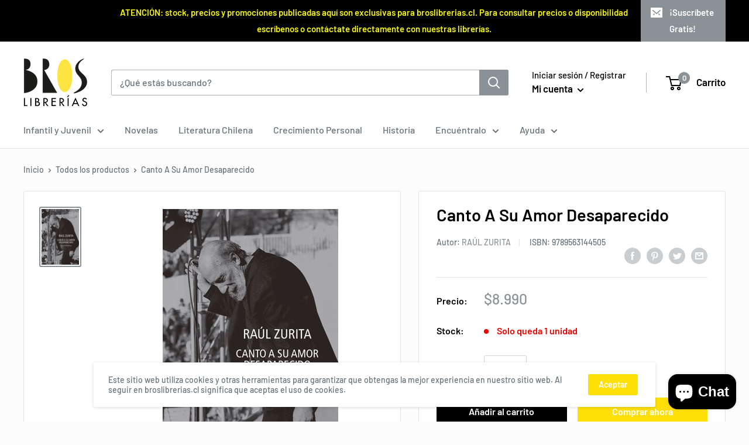

--- FILE ---
content_type: text/css
request_url: https://css.twik.io/60de2ab3b652c.css
body_size: 316
content:
#bc-sf-filter-products DIV.product-item.product-item--vertical,#dropdown-desktop-menu-0-1>LI:nth-of-type(1)>UL,#dropdown-desktop-menu-0-1>LI:nth-of-type(2)>UL,#dropdown-desktop-menu-0-2>LI:nth-of-type(1)>UL,.nav-bar__linklist>LI:nth-of-type(4)>UL,.nav-bar__linklist>LI:nth-of-type(6)>UL,.nav-bar__linklist>LI:nth-of-type(7)>UL,.nav-bar__linklist>LI:nth-of-type(8)>UL{color: transparent !important; opacity: 0 !important; visibility: hidden !important;}

--- FILE ---
content_type: text/javascript
request_url: https://broslibrerias.cl/cdn/shop/t/10/assets/bc-sf-search.js?v=125773480391346204731635948124
body_size: -189
content:
var bcSfSearchSettings={search:{suggestionMobileStyle:"style2"}};BCSfFilter.prototype.customizeSuggestion=function(suggestionElement,searchElement,searchBoxId){},BCSfFilter.prototype.buildSearchResultHeader=function(data){jQ(".bc-sf-filter-breadcrumb").each(function(index,breadcrumb){var html=jQ(breadcrumb).html();html=html.replace(/{{terms}}/,bcsffilter.queryParams.q),jQ(breadcrumb).html(html),jQ(breadcrumb).removeClass("hidden")})},BCSfFilter.prototype.initSearchBox=function(id){if(this.getSettingValue("search.enableSuggestion")){removeThemeSearchEvent();var self=this;typeof id=="undefined"?jQ('input[name="'+this.searchTermKey+'"]').each(function(i){if(!jQ(this)[0].hasAttribute("data-no-bc-search")){var id2="bc-sf-search-box-"+i;jQ(this).attr("id",id2),self.buildSearchBox("#"+id2)}}):this.buildSearchBox(id),this.isMobile()&&(window.onpageshow=function(event){event.persisted&&window.location.reload()},this.getSettingValue("search.suggestionMobileStyle")=="style1"&&this.buildSuggestionMobile())}};function removeThemeSearchEvent(){if(jQ(".header__search-bar-wrapper").length>0){var cloneSearchBar=jQ(".header__search-bar-wrapper:first").clone();jQ(".header__search-bar-wrapper").replaceWith(cloneSearchBar),jQ(".search-bar__filter").hide()}jQ('[data-action="toggle-search"]').length>0&&jQ('[data-action="toggle-search"]').on("click",function(){jQ(".header__search-bar-wrapper").toggleClass("is-visible")}),jQ('[data-action="clear-input"]').length>0&&jQ('[data-action="clear-input"]').on("click",function(){jQ('input[name="'+bcsffilter.searchTermKey+'"]').val("")})}
//# sourceMappingURL=/cdn/shop/t/10/assets/bc-sf-search.js.map?v=125773480391346204731635948124


--- FILE ---
content_type: text/javascript
request_url: https://broslibrerias.cl/cdn/shop/t/10/assets/custom.js?v=90373254691674712701635948125
body_size: -804
content:
//# sourceMappingURL=/cdn/shop/t/10/assets/custom.js.map?v=90373254691674712701635948125


--- FILE ---
content_type: application/javascript; charset=utf-8
request_url: https://searchanise-ef84.kxcdn.com/preload_data.3M2T1Q8z4c.js
body_size: 15640
content:
window.Searchanise.preloadedSuggestions=['brandon sanderson','harry potter','stephen king','isabel allende','tapa dura','alas de sangre','percy jackson','sarah j maas','el señor de los anillos','lucinda riley','joel dicker','alas de hierro','tere gott','megan maxwell','los juegos del hambre','haruki murakami','el diario de greg','agatha christie','novela grafica','historia de chile','la asistenta','gabriela mistral','roberto bolaño','somos polvo de estrellas','el principito','las siete hermanas','isadora moon','dan brown','de bolsillo','santiago posteguillo','crimen y castigo','han kang','la paciente silenciosa','hombre perro','trono de cristal','el arte de la guerra','rick riordan','orgullo y prejuicio','cien años de soledad','libro niños','edgar allan poe','stephanie garber','tan poca vida','de mi para mi','la sociedad del cansancio','ken follett','albert camus','guerra del pacifico','la odisea','el gu','el g','juego de tronos','una corte de rosas y espinas','penguin clásicos','julia navarro','alas de onix','byung chul han','el camino del artista','mario vargas llosa','un cuento perfecto','el diario de','harry potter y la camara secreta','el ladron del rayo percy jackson','el hobbit','gabriel garcía marquez','nacidos de la bruma','mientras yubooh duerme','jane austen','alice kellen','habitos atomicos','freida mcfadden','el principe','novela historica','javier cercas','isaac asimov','guillermo parvex','julio cortazar','osito tito','las mujeres que aman demasiado','maria jose lopez','libro de plantas','los tres mundos','el loco de dios','reservoir books','blue lock','erase una vez un corazon','código civil','la verdad sobre el caso de harry','la divina comedia','colleen hoover','manga comic','libros de musica','la metamorfosis franz kafka','poesia completa','carl jung','julia quinn','julio verne','canción de hielo y fuego','jorge luis borges','el buzón de las impuras','ali hazelwood','mariana enriquez','el héroe de las eras','el nombre del viento','star wars','el hombre en busca de sentido','una corte','el hijo de','renato garin','ciencia ficcion','francisca solar','el acto de crear','padre rico','j r tolkien','alejandra pizarnik','brian weiss','los miserables','marian rojas estapé','romper el circulo','capitan calzoncillos','hermann hesse','jenny han','proyecto mary','asesino de brujas','edicion penguin','el archivo de las tormentas','delphine devigan','despues de diciembre','las cronicas de narnia','siete hermanas','j importa','el ultimo secreto','novelas romantica','el quijote de la mancha','gastón soublette','gravity falls','historia del cine','anne rice','historia de la mujer','el ruiseñor','yukio mishima','paul auster','j benitez','andrea longarela','el camino de los reyes','harry potter 3','oliver jeffers','daniel lumera','diario de greg','pop up','todo mafalda','cuento para','libros en ingles','editorial alma','agatha mistery','nona fernandez','buenos presagios','bridgerton edición especial','la campana de cristal','los detectives salvajes','andres montero','victor hugo','asesinato para principiantes','el rey malvado','antes de que se enfríe el cafe','las gratitudes','la vegetariana','el secreto','lo que quieras','la psicología del dinero','george orwell','los gatos guerreros','hasta que nos sin estrellas','juegos de mesa','amelie nothomb','el verano en que me','friedrich nietzsche','harry potter y la piedra filosofal','jose donoso','el poder del ahora','thomas pynchon','robert greene','tarot rider','el arte de amar','patricia may','ana huang','paulina palacios','indigno de ser humano','yo antes de ti','los siete marido de evelyn hugo','deja de ser tu','george martin','inma rubiales','mi lucha','carlos ruiz','emmanuel carrere','elena ferrante','ursula le guin','la trenza','thomas mann','holly black','culpa mia','rebelión en la granja','una corte de niebla y furia','sylvia plath','alejandro zambra','historia del siglo xx','ideas para recordar','prueba de fuego','los once','mapa de','el psicoanalista','patricia highsmith','palabras radiantes','el gato','elvira hernández','axel kaiser','one piece','amanecer en la cosecha','senor de los anillos','andrea cardemil','mario benedetti','un mundo feliz','antes de diciembre','la voz de tu alma','jordan peterson','libro de','querida yo','el resplandor','la maldicion de amor verdadero','marco aurelio','un reino de carne y fuego','taylor jenkins','viento y verdad','bodas de sangre','el guardian entre el centeno','libros escolares','la abadía de northanger','este dolor no es mio','eloy moreno','virginia woolf','harry p','memorias del','edición debolsillo','libros para niños','taylor swift','kate morton','libros de cuentos infantiles','daniel mansuy','george r.r','sexto piso','roald dahl','el don de alma','pablo neruda','momentos estelares de la humanidad','guerra y paz','joe dispenza','el monstruo de colores','una breve historia de casi todo','esto es amor','gift card','juegos del hambre','el regreso del','mitos griegos','cronicas de una muerte','libro de animales','maldita roma','el abanico de seda','el dia que dejo de nevar en alaska','twisted love','el ritmo de la guerra','libros para colorear','john grisham','el infinito en un junco','mejor que en las peliculas','cixin liu','el extranjero','ray bradbury','una herencia en juego','judy moody','imposible decir adiós','una corte de','sally rooney','sarah lark','ideas para escribir','gabriel rolon','autos clasicos','peter pan','five nights','todo lo que nunca fuimos','ciencia ficcion juvenil','el hogar de','libro actividades','robinson crusoe','libro hermanos','libro rojo','anne jacobs','como dibujar','bajar es lo peor','entre los archivos','mi nombre es emilia del valle','historia de una gaviota','cadaver exquisito','la chica del tren','novela negra/policial','el jardin secretos','el baile','la hora de la verdad','papá tú historia','flores de','como funciona la musica','la norte','el arte de crear','vuelvo a mi','el adversario','idea vilariño','louise hay','la biblioteca de la media noche','el gato que amaba los libros','el cafe de la luna llena','mamá a comer','no estas en la lista','charlie y la fábrica de chocolate','diana gabaldon','el cuerpo lleva la cuenta','lily del pilar','lisa see','napoleón hill','toshikazu kawaguchi','la hipotesis del amor','cinco anillos','colo colo','las mujeres de la guerra','tokio blues','don quijote','león tolstoi','la casa de','de colores','océano mar','elísabet benavent','la balada de nunca jamás','todas las aguas','maría dueñas','yo tenemos que','jojo moyes','nacida de sangre y cenizas','alessandro baricco','emily henry','heredera de','alianza editorial','ana frank','futbol chileno','henry james','brian tracy','jennifer armentrout','caligrafix horizontal','pedro lemebel','meditaciones marco aurelio','el arte de ser nosotros','romance oscuro','vargas llosa','magnolia parks','danielle steel','five at','el verano que me','diario de','literatura latinoamericana','la maldicion del amor verdadero','claudia piñeiro','roma soy yo','zig zag','harry quebert','en jaque','tj klune','hannah arendt','la espada de la asesina','y los monstruos','michel houellebecq','charles bukowski','sarah j','alas de','destroza este diario','gabor maté','un corazon roto','la rueda del tiempo','los monstruos','biblia reina valera 1960','el cerebro','romeo y julieta','el temor de un hombre sabio','dónde está wally','momento mori','los cuatro acuerdos','tratado de','david foenkinos','el aliento de los','annie ernaux','r f','rivera letelier','reina roja','yasunari kawabata','torres de','la torre oscura','el libro de enoc','la de','una vida extraordinaria','ernest hemingway','terapia para llevar','cal newport','los vecinos','manual de','guia flora y fauna','los futbolisimos','crónicas de narnia','rut nieves','100 años de soledad','libera tu mente','benji davies','benjamin labatut','carol neumann','un beso en mi mano','el color de las cosas invisibles','ryu murakami','la iliada','lavate las manos','ted chiang','alguien está mintiendo','psicopatas chilenos','no me puedes','la hermana sombra','indigno de ser human','el castillo','game of thrones','y si ya no estas','pop art','alicia en el pais de las maravillas','sin corazon','dog man','aldous huxley','el tunel','dracula bram','stefan zweig','la hermana perdida','naturaleza sagrada','la guerra de la','el presidente de todos los chilenos','una historia divertida','sigmund freud','diario de greg 2','martita serani','ines del alma mia','colección literatura chilena','el amanecer de todo','libros sobre historia','el puente donde habitan las mariposas','aves historia','sobre dios','fiodor dostoievski','el golpe en chile','neil degrasse tyson','el libro de los porques','manuel sans','el verbo','los ojos del','el verano en el que me','philip pullman','joana marcus','los pilares de la tierra','el despertar de la','la magia de los','somos hasta las','nunca mientas','la guerra del pacifico','negocio familiar','vivir mas vivir mejor','misterio en los','la isla de las mujeres del mar','si los gatos','samanta schweblin','la marca de','la dama de las','por sara','libro arte','pan de vida','la contadora de peliculas','la de morel','del mito y la','la sombra del','gabriel salazar','autor japones','fondo de cultura','un verano','mientras yubooh','nada de esto es verdad','nazareth castellanos','una perfecta confusión','nada se opone a la noche','las brujas roald dahl','grandes clasicos','asesinato en el','como la union','temor a la luz','marca pagina','el pozo de la ascension','la chica nueva','historia filosofia','las aventuras de sherlock','la conjura de los','tu mapa','un hombre llamado ove','la corte de','humberto maturana','solo una cosa','chloe walsh','franz kafka','michel foucault','la terapia','alberto fuguet','los ultimos dias','yuval noah harari','asimov fundacion','ana maria','elvira sastre','el fantasma de','momentos estelares','carta al padre','nuestra parte de noche','no tengo','bill bryson','donde el corazon te','diario de greg 8','la carretera','la comunidad del anillo','hijo de ladron','cuentos infantiles','mujeres que con lobos','codigo del trabajo','girl in','nicanor parra','ester y','cree en ti','y entonces tu','pasión de enseñar','el metro','amor juvenil','el pirata','charles dickens','cartas de mi','umberto eco','leila guerriero','sorpresa de','marguerite yourcenar','como ganar amigos','caliz de fuego','morir para ser yo','hilo invisible','hija de la fortuna','también esto pasara','con mi viejo','de fernando a','el hombre ilustrado','el cuento de la criada','el ingenioso hidalgo don quijote de la mancha','el club de los','mercedes ron','cronica de una muerte','papelucho historiador','la nieta del señor linh','una luna sin miel','ami el niño de las estrellas','la buena mano','caligrafix 3ero','el mapa de los anhelos','el nombre de la rosa','mi año de descanso','garcia marquez','harry potter y el prisionero de azkaban','osamu dazai','mario alonso puig','el mito de sisifo','y su mundo','te quiero','borja vilaseca','sherlock holmes','cometas en el cielo','la reina de nada','villa de las telas','kristin hannah','el alquimista','padre pio','el poder de las palabras','en llamas','marcel proust','cs lewis','50 cuentos chilenos','jane eyre','cormac mccarthy','las 7 hermanas','pesadilla en','ottessa moshfegh','paloma sánchez-garnica','las de','mujeres de la guerra','sopa de letras','de animales a dioses','quien pierde','raul ruiz','la ballena','el imperio final','recetas de cocina','libro patrimonio','busca y encuentra','alas de hierro empíreo','la magia de tu casa','análisis psicológico','byung-chul han','ariana harwicz','filosofia politica','libro sobre perros','el gato tiene','boys love','a pesar de ti','vivir la vida con sentido','el arte','sara j maas','el vampiro','mi gran voz','william blake','laura gallego','pan de','naomi novik','la flor purpura','maria luisa','roberto ampuero','vida leonardo da vinci','into the wild','yo montt','los chicos de tommen','el viejo y el mar','descubre conecta','el senor de las moscas','africa de','viva leer','los brujos del fin del mundo','cazadores de sombras','historia freak','mi vida con los chicos','aves de chile','alas de sa gre','el tatuador de auschwitz','el silencio de los inocentes','los hermanos','el curioso incidente del perro a media noche','traumas pueden','el arte de tejer','william morris','usted puede sanar su vida','save me','el hombre que a s','frontera sur','oliver sacks','h g','una habitación propia','atlas de mundo','la biblia de los cristales','pablo de rokha','arte toda la historia','el exito es para ti','rosa montero','stephen hawking','las cosas que perdimos en el fuego','ciencia y cocina','la magia de las','walter riso','carlos peña','anna karenina','y a ti que te pasa','volver a mirar','el ardor de la sangre','los reemplazantes','truman capote','como hacer un ensayo','en las nubes','todo lo que somos juntos','cuando las flores','todos los días son nuestros','el amor','gol de','como tú','josé maza','mas vendidos','el de las familias','la abuela ganster','hermana tormenta','el retorno del','tres noches en la','retratos de jazz','la buena','rebecca yarros','el senor de los','las aventuras de sherlock holmes','vida y destino','libro cuentos para leer y','los niños del lago','hoy estoy','how love','le carre','la saga de twisted','confesiones de una','padres e hijos','el gran','campos de fresas','me llamo','ryan holiday','von schirach','trilogia de','hayao miyazaki','terapia del','la casa','el filatelista','la ciudad','de cobre en chile','la corte de las','la bella y la bestia','daniela catrileo','dia del padre','eduardo sacheri','y dragones','hernán díaz','el erotismo','ahora que','la rebelion en la granja','como una vida con sentido','el cerebro del niño','roma antigua','el siglo sovieticos','lucia berlin','enola holmes','novelas guerra','moby dick','el dolor del hombre','el mal','the wall','stieg larsson','stranger things','el 12 planeta','el cuerpo la cuenta','quedará el amor','soledad de los nu','conversaciones con dios','edward rutherfurd','la llave','el extraño caso','sergio y','virgen maria','libro infantiles','niños de america','violeta parra','eres el amor de mi otra vida','la muerte de ivan','iglesia de','que le pasa a gastón','emma jane austen','ciceron sobre la','sobre la vejez','retrato sin mi','la rueda de la vida','el capital','el hombre mas rico de','sexo para','muchas vidas muchos maestros','todos los lugares que mantuvimos en secreto','cuando todo se derrumba','christian olivares','el descubrimiento de las','el poder de quererte','dune frank herbert','100 años de gloria','el gato de','anna kadabra','el padrino','inteligencia artificial','las cuatro visiones','los juicios de','cartas a un joven poeta','la tortilla','el conde de','los amantes de praga','edicion especial tapa dura','lo que la nieve susurra al caer','ensayo sobre la','poeta chileno','dav pilkey','be social 3','origen de los guardianes','otra vez','tengo miedo torero','el arbol de los recuerdos','rayuela julio cortazar','kenita larraín','libro de la selva','la biblioteca de','el tiempo entre costuras','jugando con los cuentos','camara secreta','dos años de vacaciones','hasta que nos','yo julia','la metamorfosis','el buen mal','humano futuro','percy jackson y los dioses del olimpo','una promesa de cien años','la muerte viene estilando','diario de vida','el diario greg','lain garcía calvo','niall ferguson','el amanecer en la cosecha','la busqueda','relatos de humor','el jugador','la resistencia','y por eso','testigo privilegiado','las homicidas','la vida simplemente','orlando figes','caballo de troya','de pensar','alejandro magno','la mente bien','diseño in','la cazadora de','el año de la ballena','historia economia','juana de arco','estación de tormentas','economia para todos','parte de tu mundo','siendo amigos','a tiempo','el perfume','la guerra de las','mi amiga','el bosque oscuro','solo para chicos','la estrella de la isla norte','margaret atwood','el humano futuro','j rowling','la ciudad de las bestias','mira tu','y los','hermana sol','el libro de','liderazgo creativo','rupi kaur','el mito del emprendedor','el duque y yo','juan jose y','agujeros negros','iker unzu','maggie o\'farrell','camilla lackberg','la dieta de la','como agua para','ana bolena','la montana','cuentos de fantasmas','sobre mi hija','the cat in the hat','walt whitman','reinas malditas','jason y los','charlotte tiene la','ariana godoy','lauren roberts','piense y hágase rico','habilidades a la','james joyce','a sir phillip','dime quién soy','la insoportable levedad del ser','los elementos de un beso','de fuego','el rey del salitre','miguel hernandez','nicholas sparks','la mujer de arriba','culpa nuestra','la ladrona de libros','lectura en ingles','y las canciones','andrea wulf','en invierno','cuaderno 5mm','sistema solar','llamame por tu nombre','bajo el cielo','el psicoanalista en la mira','historia fotografias','otra vez tu','la red secreta de la','donde viven las','el hombre en busca de','ana karenina','las virgenes','simone de beauvoir','todo lo que sé sobre el amor','bailamos un','dark romance','el sari rojo','tres meses','eric carle','cuentos completos','nacidos de la','the summer','el lazo de','corona maldita','y su unicornio','la reina de la muerte','tere got','el vizconde que me amo','tierra del fuego','para saber y contar','el hombre que amaba a los perros','julio cesar 3','literatura mexicana','literatura española','cesar parra','para colorear','jon fosse','mia couto','editorial de bolsillo','libro sobre autos','la sombra del viento','la mentira noble','la tiranía del mérito','solo richard','donde termina el','america profunda','cuando nadie te ve','libros de navidad','las ratitas','el poder de negociar','economista callejero','nuestra parte','video juegos','la roja','tres mundos','el espejo nora','el espejo','las mil y una noches','libro de oracion','fue él','el lobo ha','corazón roto','el nacimiento de una tragedias','entrar de','el poder de la disciplina','joe sacco','mi primera biblia','relatos de la noches','relatos de la noche','de mi mejor amiga','confia todo esta','el lobo','orillas del tiempo','simon pesutic','no cosas','sueños de carton','teresa paneque','tocornal la hora de la verdad','el incal','liu cixin','el viaje de chihiro','proyectos de','la nueva menopausia','the art of','un lugar feliz','una serie de eventos','nuestro lugar en el mundo','la mecanica del','chris kraus','la psiquiatra','los bienes de este mundo','forasteros del','las seis del enemigo','como controlar la energia','abraza a la','sigue mi voz','la biologia','el rey de la ira','lev tolstoi','astrofisica para con','sindrome de','martin amis','libro en inglés para niños','the good','el absurdo oxi','memorias de','la buena tierra','book lovers','las heridas','último secreto','han sobre dios','lujuria 1 y 2','la segunda montana','infierno de','por que los perros la cola','libros de peliculas','y el abuelo','hasta que','el día que se acabó el amor','andrzej sapkowski','perfecto caos','canto yo y la','los arabes','sapiens una historia gráfica','enciclopedia de','raymond carver','barco vapor','bajo una seta','el pájaro del alma','pequeño tesoro','mini filosofia','inteligencia emocional','miguel de unamuno','geronimo stilton','el extranjero planeta','benjamin black','otto el','abraza la que','carlos gajardo','fue culpa de la','la materia oscura','feroz feroz','la naranja','anteojos peacock','tema libre','final del juego','el inversor','casa de','buenos dias','libro salud','la nobleza de las','libros de wood','la traición de roma','la increible historia','espia y','el con corazon','e acto de crear','gran solar','el nombre','un mago de','mar de invierno','30 su para','historia de','alexander osterwalder','bruno latour','patria de cristal','en marcha movimientos sociales','san francisco','ulises james joyce','adios a la','los tragicos','niños del fin del mundo','jo jimenez','salvador allende','kim ji-young','el reino de este mundo','arte y belleza','historia de la lluvia','deja que te','lentes lectura','libros de gatos','el libro de baltimore','harry potter ilustrado','la biologia de la','de la','como leer como un profesor','tumor grafico','dragon ball','comic anime','al este del eden','la perra','mensajes de los','dioses y héroes de la mitología griega','el paciente','virginia de maria','virginia de','el verano','hombre superior','sana tu cuerpo','make time','un niño es un niño','se me olvido','guías de aves','sigmund gran','la seleccion','romper el hielo','el hombre y sus','jorge marchant','la asistente','libro para aprender música','el amor segun','los secretos de la mente','perro y','nos bien','el de ana frank','constitucion nacional','john dante','casas extrañas','fagus del sur','grandes britanicos','santiago de','aventura niños','los inocentes al poder daniel mansuy','planeta comic','balada de pájaros cantores','marie kondo','rey de','libros para','aventura sin fin','super animales de chile','cincuenta de','la casa del especial','elige tu propia aventura','la de granja','casa de a','libros con generos','edipo rey','didi huberman','paz lopez','mujeres de ciencia','pierre bourdieu','crónica roja','una buena vida','karl marx','true colors','diario de mi','la de los finales felices','me demasiado','imperio romano','servicio secreto chileno','cómo habla','los lugares','el gato y la','libro de runas','jose miguel carrera','we were','maría montessori','la otra gente','yo puedo','el arte de la posibilidad','nube de tinta','los héroes del olimpo','libro caligrafia','antes de volver a caer','la del','el libro de la selva','no te todo lo que piensas','gente normal','como leer un libro','la gran guia visual de la historia','la broma','la rebelión de los buenos','como entrenar a tu','cuando el cuerpo dice no','anatomia del','ciudad de medianoche','solucion a la','flor de enamorados','el cuerpo humano','mamá chucheta','juegos de logica','quiero que sepas','ken follet','un mundo sin fin','baby led weaning','detectives salvajes','los cinco','of kings','el imperio del miedo','a transgredir','final de juego','los dones de la','recetas dieta','ian mcewan','alberto mayol','el invierno del mundo','story teller','piedras y','gol de por','prohibido entrar','por favor','entre archivos','palabras que','la invitada','mariana de','cartas del a su hijo','cartas del','politica sin trinchera','la guerra en tu mente','el cerebro feliz','las dos torres','once upon','edición limitada','lectura para niños','anteojos pregraduados','para la vida diaria','una en la tormenta','resiste y','la voz que escondi','poder sin limites','seis años de vacaciones','m el hijo del siglo','gramatica del','animales acuatico','nutrir el','gran guía visual','como un lobo','jean echenoz','el principe nicolas','la de tenis','ciudad de ladrones','vamos a un oso','el gran libro de','da vinci','el aleph','la danza de los cuervos','el arte de la guerra alma','alba editorial','sobre el duelo','archivo criminal','de san','antología del relato policial','sensibilidad e inteligencia','lana del rey','una educacion','como sobrevivir','de mark','biologia de los','los ahogados','un animal salvaje','ay cuánto me quiero','iron flame','la poesia del siglo xx','dibuja manga','el.monje que vendio su ferrari','el rojo del','the witcher','dejar ir','y del espacio','yo julian','el primer hombre de roma','el tren de los niños','las tinieblas y el alba','reyes de la casa','el manzano','historias de','el amor en tiempos del colera','los 4 acuerdos','de sangre','una vez un corazon roto','recuerda tu muerte','heroes el grande','clarice lispector','el gesto de','el secuestro','historia de la medicina','la historia de los hombres','loco en el fin del mundo','alienigenas chilenos','listo para cualquier','tu historia','mi oscuro','cuentos juveniles','mis historias de la biblia','pierre lemaitre','novela de','los nombres propios','las de la villa de las telas','yo tenemos que hablar','jean-paul sartre','cuanto mide un metro','blue lock 19','el legado maldito','el asesino de brujas','la lluvia','mejores amigos','las deudas del cuerpo','david copperfield','ni un pelo','hasta que nos sin es','el fausto de goethe','lactancia materna','chile en haiku','al grano','jolan chang','la decision mas dificil','maría paz blanco','joannes lillo','vil de la','gran joyería','la nieta','new york','v.s alexander','el de die','la teoria let the','el proyecto chile','el viaje de la humanidad','vinos de chile','el camino del despertar','los abogados','dale carnegie','cero a uno','un curso de milagros','libro historia nacional de la','la buena nueva','pa salt','te un gato','el color de mas','padres con hijos adolescentes','el retrato de dorian gr','la concertación del humor','a oscuras','arturo prat','soy leyenda','textos escolares','de lo espiritual en el arte','el tarot paso a paso','el hombre del','en nombre de dios','el fin de los dias','max urdemales','sara y','editorial lom','niños rezo','hombres sin mujeres','un prado de','mi mama','el reino de los malditos','libros de','apologia de','terry pratchett','para cada dia','algo temporal','getting back','los ritos del agua','alex mirez','el gato con botas','libro las de tacito','maneras de amar','mama me cuentas','parís en el siglo xx','rey de la ira','enrique rojas','el priorato del naranjo','tormenta de espadas','canción de navidad','su propio color','yo soy','call me by your name','quique hache','vida diaria','como mueren','derechos humanos','al final mueren los','casa y lad','por si un día volvemos','la villa de las telas','contra todo','el rey de la codicia','camila lackberg','mal amor','joaquín barañao','los viejos amigos','por favor no abrir este libro','la historia de ramon','el ultimo de allende','ana punset','los prisioneros','en la catedral','john katzenbach','las dictaduras','beso beso','milagro en los','el libro de los porque','rey marcado','nicanor parra la de un poeta','libro del artista','diseño gráfico','la de o\'higgins','el caso del','the book','al final','formas de volver a casa','niño 10 años','crear comic','la nausea','italo calvino','del valle','huesos sin descanso','own it a','caida libre','el camino de tu nombre','el dragon color','una familia','tal vez mañana','el de urania','rincón de luz','la nina perdida','carol neuman','cuando sea real','clive barker','un segundo para amar','shelby mahurin','maria antonieta','elise kova','un mensaje desde la','cuentos infantiles para niños de 3 años','steve smallman','los simpson','el libro','britney spears','mi roto','jo nesbo','el elemento','el arte de ser chica','no te rías pepe','basada en hechos reales','el arte de hacer preguntas','sherlock home','todo lo que hay','el sutil arte','de la madera al','sexualidad para','cinco de nevada','arthur c clarke','principios de economica','historia universal','el amante japones','tabla de de','pilar sordo','un alma de ceniza y sangre','mark twain','de una muerte','usar el cerebro','gladys marin','un milagro en 90 dias','la psicología económica','moon va a','economia y sociedad','mio cid','del fascismo al populismo','del renacimiento','por que','nuestra casa','la odisea novela grafica','juntos y solos','50 de amor propio','los mundos de nico','momentos de con d','a sangre fria','carlos jaramillo','manual para la','nieve negra','seis de','nathaniel hawthorne','hermanos de sangre','diario para','el diario de nikki 3','animales fantasticos','encuentra tu persona vitamina','manual de de','quiere ser','la casa en el mar mas azul','pete the cat i','el de las mariposas','la meta','lenguaje sm','la voz de las','el genero en disputa','david walliams','el fabricante de lagrimas','al sur de la','cuentos de amor','jane austen abadia','atlas de las','el estofado del lobo','hombre que','la tregua','richard ford','la historia de manu','kazuo ishiguro','un mundo inmenso','biografías para niños','editorial juridica','juego de mesa','el horla','gente que conocemos en vacaciones','el hombre de la flor','caligrafix 5x5','orden y','la de estar contigo','javier castillo','donna tartt','dorian gray','daniel amen','lo que','casa de hojas','las primas','letras torcidas','los siempre regresan','arturo pérez-reverte','cesar aira','cuidar tu cerebro','fantasma de la opera','modo naranja','el cazador','la historia interminable','el mago de oz','the notebook','la larga marcha','oh oh la','huida a','la amiga estupenda','amigos del alma','victoria schwab','los mandalas','la financial es primero','la musica del','claudio naranjo','paulo coelho','la hermana tormenta','emil cioran','la herencia','j d salinger','los chicos de','herida materna','el libro que llega a ti','mi abuela','la clase de griego','el año de gracia','martin rivas','los compas','por que fracasan los','carmen mola','la isla del doctor','nunca terminar','y el','libros del asteroide','ana de tejas','dominio del ser','miguel ruiz','te doy mi corazon','la biblioteca de la medianoche','el tercer amor','la cancion de','cartas que no','las casualidades no existen','elon musk','cuando no te encuentres','otro pais','nora roberts','sara lark','de medianoche','elegi vi ir','la corona','la del universo','cocina niños','roma hogar','mark manson','ninja kid','antony beevor','sergio larrain','daniel goleman','el murmullo de las','el arte de la buena vida','the mind','soldados de salamina','el libro de la psicología','federico garcia','animal salvaje','ove knausgaard','star w','tu esperanza de vida','patrimonio cultural y patrimonio','querer no es poder','busca en el','tres en','el valor de la atencion','la guerra del mundo','bill gates','proyecto chile','so the echo','natalie haynes','mitología griega','de kai','el hombre','el visitante','dan jones','elisabetta gnone','y bella llegan a chile','el faro de los amores dormidos','la secreta de la naturaleza','la abuela','and blackbird','el universo elegante','alejandra kamiya','cómo hacer que te pasen cosas buenas','la maravillosa de','cementerio de','mitologia nordica','los que vigilan desde el','ideas para','el descontento','la bruja verde','richard bach','alas de tapa dura','mis dias en la libreria','entrevista al','el del','a dos metros de ti','la cueva','más feliz a pesar de todo','la practica de la presencia de dios','holly jackson','la chica oculta','el arte de sobrevivir','la isla del tesoro','los cambios hormonales','comer sin hambre','chicos tommen','ana estevez','el gen','el regreso del hijo','viajes mas increible','la sed se va con el río','historias escalofriantes','miguel serrano','donde las sirenas','el espíritu de la esperanza','de joseph','soldado por circunstancia','balada de pájaros cantores y serpientes','horoscopo chino','mía fantasia','el profeta','escenas escritura','el de negociar','feliz día del medico','norman y','desarrollo del bebé en el embarazo','te espero en el fin del mundo','el gran libro de las emociones','el y la muerte','el sueño eterno','aqui hay reglas','el reno renzo','las armas de','el dragon','marian rojas','cuando ellos se van','sumision michel','novelas romanticas','casas de campo','el universo segun carlota','universo según carlota agujeros','historia argentina','flores de papel','30 años industria','eduardo mendoza','el faro de los amores','relatos del lado oscuro','calcetin con rombos man','favor mate','tras la virtud','que importa la filosofía','sierra simone','mago oz','el señor de los anillos minotauro','bluey a dormir','plan maestro','la de hill','herman hesse','decreto de','los de colores','lo infinito y lo','el destino de las almas','nuestro largo','occidente secuestrado','amos oz','mi lucha adolf hitler','la ley de','tenso thriller psicológico','un espejo lejano','el natasha','por donde sale el sol','mapa del tiempo','editorial de bolsillo borges','cuentas comple','el mundo montefiore','el mundo una historia de familias','un mar de fueguitos','has encontrado a sam','calendario de','morgan housel','flores zona','libro nada de','clive gifford','perdiendo el control','en llamad','la oficial del','stitch destroza','mary shelley obra','madame amor','mary shelley','el mundo de hielo y fuego','la reina de cristal','reina de cristal','el instinto','los miserables editorial','niklas luhmann','con alta sensibilidad','de una ni','the year','el cero y el','soliman el','mi cuerpo es mio','libros para de','cuentos para niños','al otro lado de la','mario guerra','harry potter edicion 20 años','edith warthon','año nuevo','holy bible','la liberal s','los 7 de','may that','carl gustav jung','el camino de la','pedro aguirre cerda','los medici','máquinas como yo','nuestro lado oscuro','la sociedad','reglas de poder','como bestias','libro escuela de monstruos','tom king','un amor por navidad','masa madre','la novena','club de las pintoras','corea del norte','el tenis','matt haig','cuentos de miedo para','siete pasos hacia la','todas las personas que sui','de dios para ti','el elogio de la sombra','estuche saga','llanos del','de papelucho el misionero','la parte','la librería morisaki','natalia ginzburg','una ciudad en','universo en tu mano','richard sandoval','doctora tan','las 33 de la guerra','la balada','cuaderno de verano','la enseñanza de buda','tu vago','miedo mortal','lucinda r','bajo la cruz del sur','las mil y una','la del dolor','mi primer de','aves que cambiaron el mundo','la silueta de los','el libro de las hermanas','sentimientos y emociones','en busca de','fenomeno de la vida','wolfram eilenberger','tiempo de magos','te quiero porque eres tu','un amor de verano','patio esta sucio','psicologia del dinero','henry david thoreau','quinto acuerdo','el rey','quien puede todo','national geographic','kim hye-jin','carlos ruiz zafon','rodrigo diez','las marcas de la muerte','el sapo','harry potter la orden del fenix','la paleta','libro la paleta del','historia del arte','autobiografia de mi padre','cuento de la criada','la teoria del todo','dot to dot','sudoku alma','tu nombre ancestral','cuento dinosaurio','biblia infantil','de navidad','trilogia negro','blue lock 29','entrar con','el músico y la bailarina','el maravilloso numero','silencio de','pequeña alma y el sol','el del kremlin','no te olvidare','hombre perro 3','el buen padre','el pequeño libro','el niño el topo','mario puzo','tu cuerpo sabe tu historia','la sensorial','mel robbins','la cenicienta','isla misteriosa','el duelo','el fuerte de la florida','aurora venturini','john locke','luna de agua','la cancion de los hermanos','de los hermanos','de otro mundo','libros de espiritualidad','max weber','se lo que estas pensando','andrés calamaro','hijos de dune','entrevista con el','la orden del fenix','muchos para un solo crimen','walter isaacson','la vida simple','foucault michel','de tejidos','soy un gato','la gravedad y la','simone veil','la capo de la','la vida es sueño','la agonia y el','lo que no','la agonia de','intriga en','el gran libro de la costura','gato tiene','cartas de','la buena vida','el mal dormir','pequeño libro','trilogia de la pasion ariana harwicz','david a','david william','los malos','no se negocia','perdiendo el conoce','la condesa','una suerte pequeña','las aventuras de la abuela','el pecador de','historia del diablo','juan de la cruz','el ultimo encuentro','rodeado de','aun siguen','prohibido morir','la ganadora','gabriel mistral','no te creas todo lo','y si fueras tu','dimension desconocida','sin perder el','de la medida','manos que curan','el de los siete reinos','mujeres que aman','las distancias','las pruebas del sol','los secretos de la mente millonaria','derecho squella','la abeja','la casta de los','saga lux','suzanne collins','no hay secretos','el cuerpo lleva','suite francesa','norte y sur','el negociador','un vida simple','en una voz humana','el orden del tiempo','como construir un story','cuento de navidad','veinte poemas de amor','nacidos para','el camino del zen','saga de los bridgerton','el hombre que rie','mujer y poder','la pareja en el laberinto','muerte y vida de las grandes','el vecino','primera sangre','la llama viva','el arte del de los anillos','crimen castigo','el corazon del mundo','recorriendo chile','deja que ocurra','la sombra los dioses','los 5 del','la mujer invisible','el gran pez','el libro de cocina del','robert harris','manuel salazar','la lista de','el cortejo de','todos los seres vivos','nicolas san','la peste','libros para niños de 3 años','la mejor mama','fernanda trias','el hombre que','rudiger safranski','aurora a las','edipo y','mirabella y el','a donde va la mujer','fabulas de esopo','el lobo y la serpiente','espejos del','max neef','cuentos chilenos para niños','la guardian de las palabras','la firma de todas las cosas','la firma de todas las','joan didion','pablo ortuzar','cuentos de amor y muerte','etica a','ana leña rivera','las puertas de la','just for the','mario gongora','pista de hielo','el puente','richard nixon','pierre de','cuervo de','todas las personas que','silvina ocampo','la máquina de pensad','en el nombre de dios las tres','leonardo padura','angeles lasso','saga de harry potter','el caballero de la armadura oxidada','the mark of','anne carson','la felicidad','los cinicos','moody moody','padre rico padre','chimamanda ngozi adichie','emily dickinson','libreria morisaki','el mundo oscar','la tradición de roma','yo y la filosofía','alan poe','mari josé lopez','carolina perez','la marcha de','daniel kahneman','chimamanda ngozi','memorias de un perro','tempestades de','la rebelion de atlas','un espejo','la naranja mecanica','la cancha del sol','el cuervo','time war','breves respuestas','francisco diaz','the games','aprender italianos','los seis del','los seis','el reino del dragón de oro','el reino jo nesbo','kafka cartas','como en santiago','hernán rivera','corazon alado','melancolia de la','las chicas','editorial gg','manuel de un','alejo carpentier','el avaro','el legado','los nuevos','mi primer libro de','dichos chilenos','elena ferrante saga','stephen king la','daniel matamala','villa de la seda','la nina de las abejas','luna nueva','la supraconciencia existe','los tres mundo','te un','a tu lado','temperamento infantil','arte del','pack libros','carlos fuentes','comic dragónball','fabricante de lagrimas','yo juego','novela historicas','el manuscrito del','don de lillo','pop u','pop up sorpresa','el afiche','el arte de cuidar a tu niño','el en la antiguedad','el secreto de la cueva','llama llama','eva de cat bohannon a','libro hamlet','dr jekyll mr hyde','georges perec','eric goles','vida artificial','como sanar tus','no leer','american psycho','la nina','entrevista con un','mba personal','el milagro','1 día para jugar','la en accion','rechazo al','los amigos de mi vida','una corte de y','el emperador de','el perro que esperaba','siete lunas','del pájaro que','la guerra en la antiguedad','la ley del espejo','sergio micco','mi gran libro de aventuras','la biblia del','el brillo de las','mircea cartarescu','ciudad medialuna','todos mienten','ciertos chicos','henry miller','los ingratos','neurociencia y','la protestante','el arte de la felicidad','despues del invierno','tiempos de magos'];